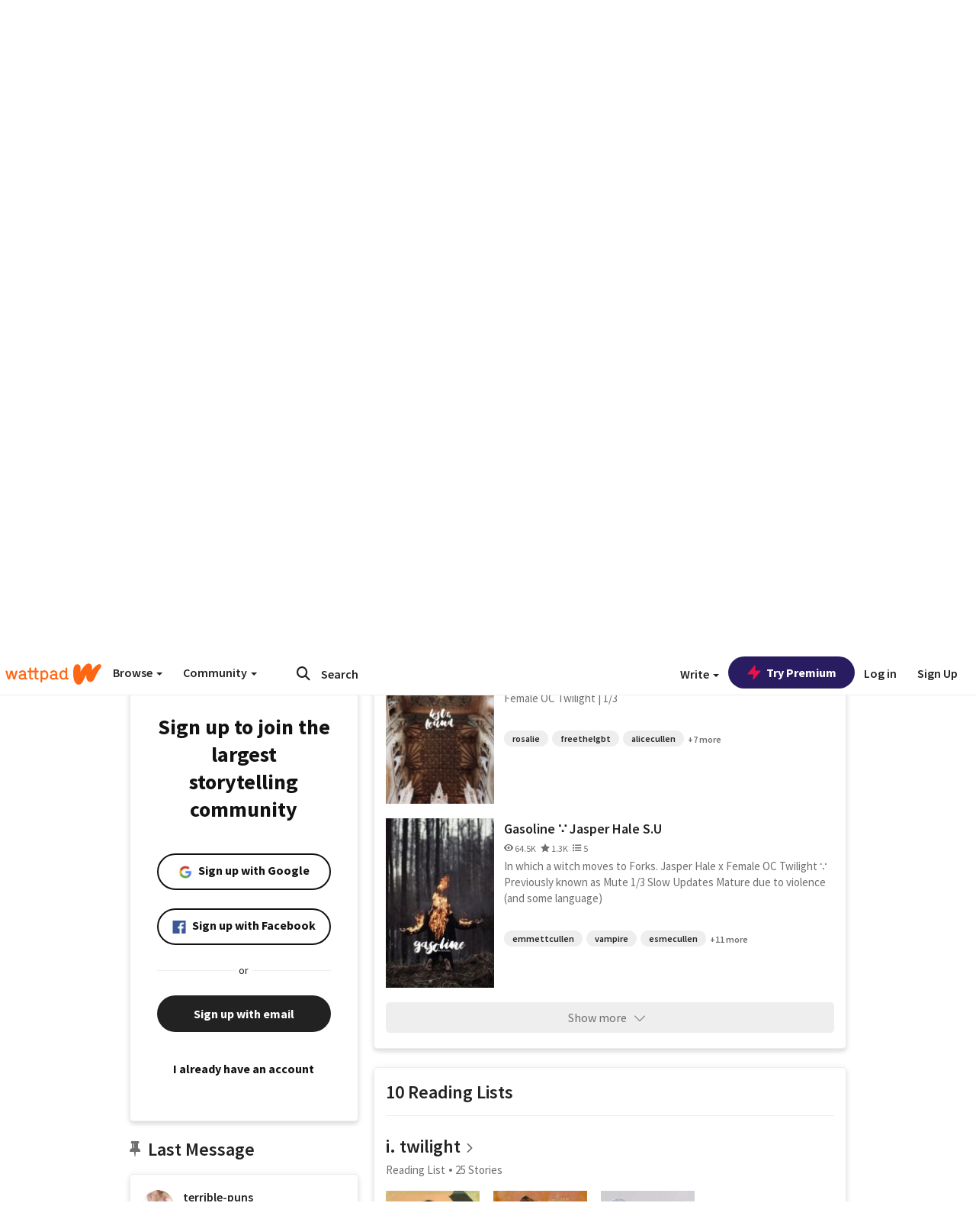

--- FILE ---
content_type: application/javascript
request_url: https://sync.springserve.com/usersync/jsonp?callback=callback
body_size: 198
content:
callback({'user_id': 'b341dc12-12cf-45a6-b812-983006ce96fe'})

--- FILE ---
content_type: application/javascript;charset=utf-8
request_url: https://ase.clmbtech.com/message?cid=65973%3A3140&val_102=www.wattpad.com&val_120=0&val_101=65973%3A3140&val_101=ctrt%3Awattpad.com&val_122=
body_size: 499
content:
$cr.cbkf("[{\"uuid\" : \"6cb7cf82-7f4e-46fc-84f1-02bd11c22106-61f8\", \"optout\" : \"null\", \"_col_sync\" : \"false\", \"error\" : \"invalid request!!!\", \"cl\" : \"null\", \"dmp_emhash\" : \"null\", \"dmp_phhash\" : \"null\" }]")